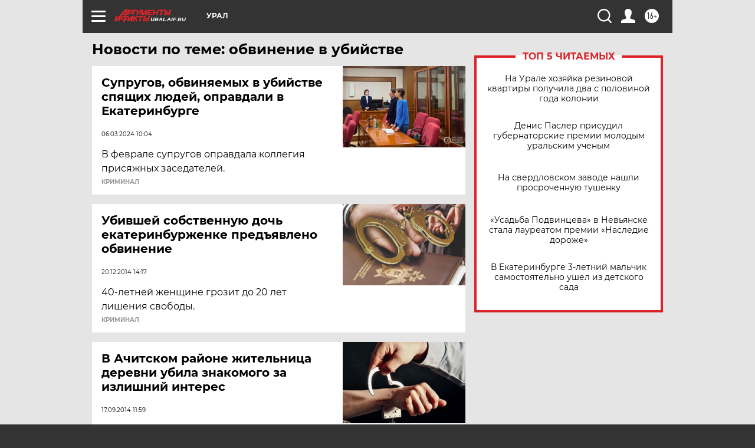

--- FILE ---
content_type: text/html
request_url: https://tns-counter.ru/nc01a**R%3Eundefined*aif_ru/ru/UTF-8/tmsec=aif_ru/926695899***
body_size: -72
content:
ABF77C5C697D54A1X1769821345:ABF77C5C697D54A1X1769821345